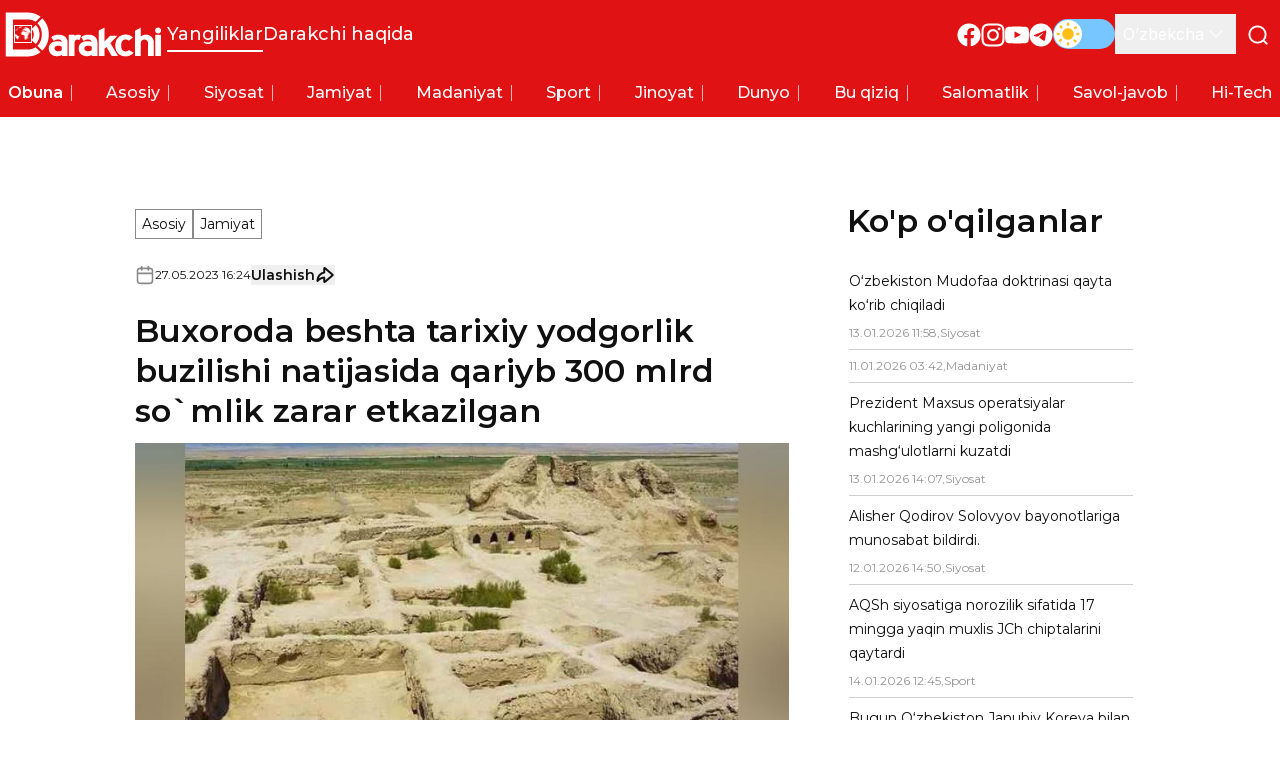

--- FILE ---
content_type: text/x-component
request_url: https://darakchi.uz/oz/210175?_rsc=1wxc1
body_size: -8
content:
0:["rU61KKXK7gDvkYTReqDtO",[["children",["locale","oz","d"],"children","(pages)","children","(news)","children",["id","210175","d"],[["id","210175","d"],{"children":["__PAGE__",{}]}],null,null]]]


--- FILE ---
content_type: text/x-component
request_url: https://darakchi.uz/oz/categories/44?_rsc=1wxc1
body_size: 1984
content:
1:I[9275,[],""]
3:I[1343,[],""]
2:["locale","oz","d"]
0:["rU61KKXK7gDvkYTReqDtO",[["children",["locale","oz","d"],"children","(pages)","children","(news)","children","categories",["categories",{"children":[["id","44","d"],{"children":["__PAGE__",{}]}]},"$undefined","$undefined",true],["categories",{"children":null},[["$","div",null,{"className":"category-container mt-4 lg:mt-16","children":["$","$L1",null,{"parallelRouterKey":"children","segmentPath":["children","$2","children","(pages)","children","(news)","children","categories","children"],"error":"$undefined","errorStyles":"$undefined","errorScripts":"$undefined","template":["$","$L3",null,{}],"templateStyles":"$undefined","templateScripts":"$undefined","notFound":"$undefined","notFoundStyles":"$undefined","styles":"$undefined"}]}],null],[[["$","div",null,{"className":"skeleton h-7 w-48"}],["$","section",null,{"className":"mt-6","children":["$","div",null,{"className":"flex flex-col gap-4 md:grid md:grid-cols-3 md:gap-4","children":[["$","div",null,{"className":"aspect-video h-auto w-full animate-pulse bg-slate-200 dark:bg-slate-700 md:hidden"}],["$","div",null,{"className":"aspect-video h-auto w-full animate-pulse bg-slate-200 dark:bg-slate-700 col-span-2 !hidden !aspect-auto md:!block"}],["$","div",null,{"className":"flex flex-col gap-2 bg-white p-3 dark:bg-0d0d0d md:hidden","children":[["$","div",null,{"className":"animate-pulse space-y-2.5 bg-white dark:bg-0d0d0d lg:space-y-2 border-b border-b-[#11101033] pb-2 dark:border-b-[#FFFFFF33]","children":[["$","div",null,{"children":[["$","div",null,{"className":"mt-1 h-4 w-full bg-slate-200 dark:bg-slate-700"}],["$","div",null,{"className":"mt-1 h-4 w-5/6 bg-slate-200 dark:bg-slate-700"}]]}],["$","div",null,{"className":"flex flex-row-reverse items-center justify-between gap-2 lg:flex-row lg:justify-start","children":[["$","div",null,{"className":"mt-1 h-3 w-8 bg-slate-200 dark:bg-slate-700"}],["$","div",null,{"className":"mt-1 h-3 w-20 bg-slate-200 dark:bg-slate-700"}]]}]]}],["$","div",null,{"className":"animate-pulse space-y-2.5 bg-white dark:bg-0d0d0d lg:space-y-2","children":[["$","div",null,{"children":[["$","div",null,{"className":"mt-1 h-4 w-full bg-slate-200 dark:bg-slate-700"}],["$","div",null,{"className":"mt-1 h-4 w-5/6 bg-slate-200 dark:bg-slate-700"}]]}],["$","div",null,{"className":"flex flex-row-reverse items-center justify-between gap-2 lg:flex-row lg:justify-start","children":[["$","div",null,{"className":"mt-1 h-3 w-8 bg-slate-200 dark:bg-slate-700"}],["$","div",null,{"className":"mt-1 h-3 w-20 bg-slate-200 dark:bg-slate-700"}]]}]]}]]}],["$","div",null,{"className":"col-span-1 hidden flex-col gap-4 md:flex","children":[["$","div",null,{"className":"aspect-video h-auto w-full animate-pulse bg-slate-200 dark:bg-slate-700"}],["$","div",null,{"className":"aspect-video h-auto w-full animate-pulse bg-slate-200 dark:bg-slate-700"}]]}]]}]}],["$","div",null,{"className":"mb-8 mt-4 lg:mt-8 lg:grid lg:grid-cols-3 lg:gap-8 lg:pb-[11.25rem]","children":[["$","div",null,{"className":"flex flex-col items-center gap-6 lg:col-span-2","children":["$","div",null,{"className":"grid w-full grid-cols-1 items-center gap-2.5 sm:grid-cols-2 md:grid-cols-3 lg:flex lg:flex-col lg:gap-4","children":[["$","div",null,{"className":"bg-white dark:bg-0d0d0d lg:grid lg:grid-cols-[16.5rem_auto] w-full","children":[["$","div",null,{"className":"block animate-pulse min-w-[13.25rem]","children":["$","div",null,{"className":"aspect-video h-full w-full bg-slate-200 object-cover object-center shadow-article-card-standard brightness-90 transition-all dark:bg-slate-700 !h-full !w-full"}]}],["$","div",null,{"className":"relative flex animate-pulse flex-col gap-3 p-3 lg:gap-4 h-full w-full justify-between px-4 py-3 lg:!gap-3","children":[["$","div",null,{"className":"flex flex-col gap-3 !gap-2","children":[["$","div",null,{"children":[["$","div",null,{"className":"mt-1 w-full bg-slate-200 dark:bg-slate-700 h-4"}],["$","div",null,{"className":"mt-1 w-5/6 bg-slate-200 dark:bg-slate-700 h-4"}]]}],["$","div",null,{"className":"max-lg:hidden","children":[["$","div",null,{"className":"mt-1 h-4 w-full bg-slate-200 dark:bg-slate-700"}],["$","div",null,{"className":"mt-1 h-4 w-2/3 bg-slate-200 dark:bg-slate-700"}],null]}]]}],["$","div",null,{"className":"flex items-center justify-between","children":[["$","div",null,{"className":"h-4 w-20 bg-slate-200 uppercase dark:bg-slate-700"}],["$","div",null,{"className":"h-4 w-24 bg-slate-200 dark:bg-slate-700 lg:h-6"}]]}]]}]]}],["$","div",null,{"className":"bg-white dark:bg-0d0d0d lg:grid lg:grid-cols-[16.5rem_auto] w-full","children":[["$","div",null,{"className":"block animate-pulse min-w-[13.25rem]","children":["$","div",null,{"className":"aspect-video h-full w-full bg-slate-200 object-cover object-center shadow-article-card-standard brightness-90 transition-all dark:bg-slate-700 !h-full !w-full"}]}],["$","div",null,{"className":"relative flex animate-pulse flex-col gap-3 p-3 lg:gap-4 h-full w-full justify-between px-4 py-3 lg:!gap-3","children":[["$","div",null,{"className":"flex flex-col gap-3 !gap-2","children":[["$","div",null,{"children":[["$","div",null,{"className":"mt-1 w-full bg-slate-200 dark:bg-slate-700 h-4"}],["$","div",null,{"className":"mt-1 w-5/6 bg-slate-200 dark:bg-slate-700 h-4"}]]}],["$","div",null,{"className":"max-lg:hidden","children":[["$","div",null,{"className":"mt-1 h-4 w-full bg-slate-200 dark:bg-slate-700"}],["$","div",null,{"className":"mt-1 h-4 w-2/3 bg-slate-200 dark:bg-slate-700"}],null]}]]}],["$","div",null,{"className":"flex items-center justify-between","children":[["$","div",null,{"className":"h-4 w-20 bg-slate-200 uppercase dark:bg-slate-700"}],["$","div",null,{"className":"h-4 w-24 bg-slate-200 dark:bg-slate-700 lg:h-6"}]]}]]}]]}],["$","div",null,{"className":"bg-white dark:bg-0d0d0d lg:grid lg:grid-cols-[16.5rem_auto] w-full","children":[["$","div",null,{"className":"block animate-pulse min-w-[13.25rem]","children":["$","div",null,{"className":"aspect-video h-full w-full bg-slate-200 object-cover object-center shadow-article-card-standard brightness-90 transition-all dark:bg-slate-700 !h-full !w-full"}]}],["$","div",null,{"className":"relative flex animate-pulse flex-col gap-3 p-3 lg:gap-4 h-full w-full justify-between px-4 py-3 lg:!gap-3","children":[["$","div",null,{"className":"flex flex-col gap-3 !gap-2","children":[["$","div",null,{"children":[["$","div",null,{"className":"mt-1 w-full bg-slate-200 dark:bg-slate-700 h-4"}],["$","div",null,{"className":"mt-1 w-5/6 bg-slate-200 dark:bg-slate-700 h-4"}]]}],["$","div",null,{"className":"max-lg:hidden","children":[["$","div",null,{"className":"mt-1 h-4 w-full bg-slate-200 dark:bg-slate-700"}],["$","div",null,{"className":"mt-1 h-4 w-2/3 bg-slate-200 dark:bg-slate-700"}],null]}]]}],["$","div",null,{"className":"flex items-center justify-between","children":[["$","div",null,{"className":"h-4 w-20 bg-slate-200 uppercase dark:bg-slate-700"}],["$","div",null,{"className":"h-4 w-24 bg-slate-200 dark:bg-slate-700 lg:h-6"}]]}]]}]]}],["$","div",null,{"className":"bg-white dark:bg-0d0d0d lg:grid lg:grid-cols-[16.5rem_auto] w-full","children":[["$","div",null,{"className":"block animate-pulse min-w-[13.25rem]","children":["$","div",null,{"className":"aspect-video h-full w-full bg-slate-200 object-cover object-center shadow-article-card-standard brightness-90 transition-all dark:bg-slate-700 !h-full !w-full"}]}],["$","div",null,{"className":"relative flex animate-pulse flex-col gap-3 p-3 lg:gap-4 h-full w-full justify-between px-4 py-3 lg:!gap-3","children":[["$","div",null,{"className":"flex flex-col gap-3 !gap-2","children":[["$","div",null,{"children":[["$","div",null,{"className":"mt-1 w-full bg-slate-200 dark:bg-slate-700 h-4"}],["$","div",null,{"className":"mt-1 w-5/6 bg-slate-200 dark:bg-slate-700 h-4"}]]}],["$","div",null,{"className":"max-lg:hidden","children":[["$","div",null,{"className":"mt-1 h-4 w-full bg-slate-200 dark:bg-slate-700"}],["$","div",null,{"className":"mt-1 h-4 w-2/3 bg-slate-200 dark:bg-slate-700"}],null]}]]}],["$","div",null,{"className":"flex items-center justify-between","children":[["$","div",null,{"className":"h-4 w-20 bg-slate-200 uppercase dark:bg-slate-700"}],["$","div",null,{"className":"h-4 w-24 bg-slate-200 dark:bg-slate-700 lg:h-6"}]]}]]}]]}],["$","div",null,{"className":"bg-white dark:bg-0d0d0d lg:grid lg:grid-cols-[16.5rem_auto] w-full","children":[["$","div",null,{"className":"block animate-pulse min-w-[13.25rem]","children":["$","div",null,{"className":"aspect-video h-full w-full bg-slate-200 object-cover object-center shadow-article-card-standard brightness-90 transition-all dark:bg-slate-700 !h-full !w-full"}]}],["$","div",null,{"className":"relative flex animate-pulse flex-col gap-3 p-3 lg:gap-4 h-full w-full justify-between px-4 py-3 lg:!gap-3","children":[["$","div",null,{"className":"flex flex-col gap-3 !gap-2","children":[["$","div",null,{"children":[["$","div",null,{"className":"mt-1 w-full bg-slate-200 dark:bg-slate-700 h-4"}],["$","div",null,{"className":"mt-1 w-5/6 bg-slate-200 dark:bg-slate-700 h-4"}]]}],["$","div",null,{"className":"max-lg:hidden","children":[["$","div",null,{"className":"mt-1 h-4 w-full bg-slate-200 dark:bg-slate-700"}],["$","div",null,{"className":"mt-1 h-4 w-2/3 bg-slate-200 dark:bg-slate-700"}],null]}]]}],["$","div",null,{"className":"flex items-center justify-between","children":[["$","div",null,{"className":"h-4 w-20 bg-slate-200 uppercase dark:bg-slate-700"}],["$","div",null,{"className":"h-4 w-24 bg-slate-200 dark:bg-slate-700 lg:h-6"}]]}]]}]]}],["$","div",null,{"className":"bg-white dark:bg-0d0d0d lg:grid lg:grid-cols-[16.5rem_auto] w-full","children":[["$","div",null,{"className":"block animate-pulse min-w-[13.25rem]","children":["$","div",null,{"className":"aspect-video h-full w-full bg-slate-200 object-cover object-center shadow-article-card-standard brightness-90 transition-all dark:bg-slate-700 !h-full !w-full"}]}],["$","div",null,{"className":"relative flex animate-pulse flex-col gap-3 p-3 lg:gap-4 h-full w-full justify-between px-4 py-3 lg:!gap-3","children":[["$","div",null,{"className":"flex flex-col gap-3 !gap-2","children":[["$","div",null,{"children":[["$","div",null,{"className":"mt-1 w-full bg-slate-200 dark:bg-slate-700 h-4"}],["$","div",null,{"className":"mt-1 w-5/6 bg-slate-200 dark:bg-slate-700 h-4"}]]}],["$","div",null,{"className":"max-lg:hidden","children":[["$","div",null,{"className":"mt-1 h-4 w-full bg-slate-200 dark:bg-slate-700"}],["$","div",null,{"className":"mt-1 h-4 w-2/3 bg-slate-200 dark:bg-slate-700"}],null]}]]}],["$","div",null,{"className":"flex items-center justify-between","children":[["$","div",null,{"className":"h-4 w-20 bg-slate-200 uppercase dark:bg-slate-700"}],["$","div",null,{"className":"h-4 w-24 bg-slate-200 dark:bg-slate-700 lg:h-6"}]]}]]}]]}],["$","div",null,{"className":"bg-white dark:bg-0d0d0d lg:grid lg:grid-cols-[16.5rem_auto] w-full","children":[["$","div",null,{"className":"block animate-pulse min-w-[13.25rem]","children":["$","div",null,{"className":"aspect-video h-full w-full bg-slate-200 object-cover object-center shadow-article-card-standard brightness-90 transition-all dark:bg-slate-700 !h-full !w-full"}]}],["$","div",null,{"className":"relative flex animate-pulse flex-col gap-3 p-3 lg:gap-4 h-full w-full justify-between px-4 py-3 lg:!gap-3","children":[["$","div",null,{"className":"flex flex-col gap-3 !gap-2","children":[["$","div",null,{"children":[["$","div",null,{"className":"mt-1 w-full bg-slate-200 dark:bg-slate-700 h-4"}],["$","div",null,{"className":"mt-1 w-5/6 bg-slate-200 dark:bg-slate-700 h-4"}]]}],["$","div",null,{"className":"max-lg:hidden","children":[["$","div",null,{"className":"mt-1 h-4 w-full bg-slate-200 dark:bg-slate-700"}],["$","div",null,{"className":"mt-1 h-4 w-2/3 bg-slate-200 dark:bg-slate-700"}],null]}]]}],["$","div",null,{"className":"flex items-center justify-between","children":[["$","div",null,{"className":"h-4 w-20 bg-slate-200 uppercase dark:bg-slate-700"}],["$","div",null,{"className":"h-4 w-24 bg-slate-200 dark:bg-slate-700 lg:h-6"}]]}]]}]]}],["$","div",null,{"className":"bg-white dark:bg-0d0d0d lg:grid lg:grid-cols-[16.5rem_auto] w-full","children":[["$","div",null,{"className":"block animate-pulse min-w-[13.25rem]","children":["$","div",null,{"className":"aspect-video h-full w-full bg-slate-200 object-cover object-center shadow-article-card-standard brightness-90 transition-all dark:bg-slate-700 !h-full !w-full"}]}],["$","div",null,{"className":"relative flex animate-pulse flex-col gap-3 p-3 lg:gap-4 h-full w-full justify-between px-4 py-3 lg:!gap-3","children":[["$","div",null,{"className":"flex flex-col gap-3 !gap-2","children":[["$","div",null,{"children":[["$","div",null,{"className":"mt-1 w-full bg-slate-200 dark:bg-slate-700 h-4"}],["$","div",null,{"className":"mt-1 w-5/6 bg-slate-200 dark:bg-slate-700 h-4"}]]}],["$","div",null,{"className":"max-lg:hidden","children":[["$","div",null,{"className":"mt-1 h-4 w-full bg-slate-200 dark:bg-slate-700"}],["$","div",null,{"className":"mt-1 h-4 w-2/3 bg-slate-200 dark:bg-slate-700"}],null]}]]}],["$","div",null,{"className":"flex items-center justify-between","children":[["$","div",null,{"className":"h-4 w-20 bg-slate-200 uppercase dark:bg-slate-700"}],["$","div",null,{"className":"h-4 w-24 bg-slate-200 dark:bg-slate-700 lg:h-6"}]]}]]}]]}],["$","div",null,{"className":"bg-white dark:bg-0d0d0d lg:grid lg:grid-cols-[16.5rem_auto] w-full","children":[["$","div",null,{"className":"block animate-pulse min-w-[13.25rem]","children":["$","div",null,{"className":"aspect-video h-full w-full bg-slate-200 object-cover object-center shadow-article-card-standard brightness-90 transition-all dark:bg-slate-700 !h-full !w-full"}]}],["$","div",null,{"className":"relative flex animate-pulse flex-col gap-3 p-3 lg:gap-4 h-full w-full justify-between px-4 py-3 lg:!gap-3","children":[["$","div",null,{"className":"flex flex-col gap-3 !gap-2","children":[["$","div",null,{"children":[["$","div",null,{"className":"mt-1 w-full bg-slate-200 dark:bg-slate-700 h-4"}],["$","div",null,{"className":"mt-1 w-5/6 bg-slate-200 dark:bg-slate-700 h-4"}]]}],["$","div",null,{"className":"max-lg:hidden","children":[["$","div",null,{"className":"mt-1 h-4 w-full bg-slate-200 dark:bg-slate-700"}],["$","div",null,{"className":"mt-1 h-4 w-2/3 bg-slate-200 dark:bg-slate-700"}],null]}]]}],["$","div",null,{"className":"flex items-center justify-between","children":[["$","div",null,{"className":"h-4 w-20 bg-slate-200 uppercase dark:bg-slate-700"}],["$","div",null,{"className":"h-4 w-24 bg-slate-200 dark:bg-slate-700 lg:h-6"}]]}]]}]]}],["$","div",null,{"className":"bg-white dark:bg-0d0d0d lg:grid lg:grid-cols-[16.5rem_auto] w-full","children":[["$","div",null,{"className":"block animate-pulse min-w-[13.25rem]","children":["$","div",null,{"className":"aspect-video h-full w-full bg-slate-200 object-cover object-center shadow-article-card-standard brightness-90 transition-all dark:bg-slate-700 !h-full !w-full"}]}],["$","div",null,{"className":"relative flex animate-pulse flex-col gap-3 p-3 lg:gap-4 h-full w-full justify-between px-4 py-3 lg:!gap-3","children":[["$","div",null,{"className":"flex flex-col gap-3 !gap-2","children":[["$","div",null,{"children":[["$","div",null,{"className":"mt-1 w-full bg-slate-200 dark:bg-slate-700 h-4"}],["$","div",null,{"className":"mt-1 w-5/6 bg-slate-200 dark:bg-slate-700 h-4"}]]}],["$","div",null,{"className":"max-lg:hidden","children":[["$","div",null,{"className":"mt-1 h-4 w-full bg-slate-200 dark:bg-slate-700"}],["$","div",null,{"className":"mt-1 h-4 w-2/3 bg-slate-200 dark:bg-slate-700"}],null]}]]}],["$","div",null,{"className":"flex items-center justify-between","children":[["$","div",null,{"className":"h-4 w-20 bg-slate-200 uppercase dark:bg-slate-700"}],["$","div",null,{"className":"h-4 w-24 bg-slate-200 dark:bg-slate-700 lg:h-6"}]]}]]}]]}],["$","div",null,{"className":"bg-white dark:bg-0d0d0d lg:grid lg:grid-cols-[16.5rem_auto] w-full","children":[["$","div",null,{"className":"block animate-pulse min-w-[13.25rem]","children":["$","div",null,{"className":"aspect-video h-full w-full bg-slate-200 object-cover object-center shadow-article-card-standard brightness-90 transition-all dark:bg-slate-700 !h-full !w-full"}]}],["$","div",null,{"className":"relative flex animate-pulse flex-col gap-3 p-3 lg:gap-4 h-full w-full justify-between px-4 py-3 lg:!gap-3","children":[["$","div",null,{"className":"flex flex-col gap-3 !gap-2","children":[["$","div",null,{"children":[["$","div",null,{"className":"mt-1 w-full bg-slate-200 dark:bg-slate-700 h-4"}],["$","div",null,{"className":"mt-1 w-5/6 bg-slate-200 dark:bg-slate-700 h-4"}]]}],["$","div",null,{"className":"max-lg:hidden","children":[["$","div",null,{"className":"mt-1 h-4 w-full bg-slate-200 dark:bg-slate-700"}],["$","div",null,{"className":"mt-1 h-4 w-2/3 bg-slate-200 dark:bg-slate-700"}],null]}]]}],["$","div",null,{"className":"flex items-center justify-between","children":[["$","div",null,{"className":"h-4 w-20 bg-slate-200 uppercase dark:bg-slate-700"}],["$","div",null,{"className":"h-4 w-24 bg-slate-200 dark:bg-slate-700 lg:h-6"}]]}]]}]]}],["$","div",null,{"className":"bg-white dark:bg-0d0d0d lg:grid lg:grid-cols-[16.5rem_auto] w-full","children":[["$","div",null,{"className":"block animate-pulse min-w-[13.25rem]","children":["$","div",null,{"className":"aspect-video h-full w-full bg-slate-200 object-cover object-center shadow-article-card-standard brightness-90 transition-all dark:bg-slate-700 !h-full !w-full"}]}],["$","div",null,{"className":"relative flex animate-pulse flex-col gap-3 p-3 lg:gap-4 h-full w-full justify-between px-4 py-3 lg:!gap-3","children":[["$","div",null,{"className":"flex flex-col gap-3 !gap-2","children":[["$","div",null,{"children":[["$","div",null,{"className":"mt-1 w-full bg-slate-200 dark:bg-slate-700 h-4"}],["$","div",null,{"className":"mt-1 w-5/6 bg-slate-200 dark:bg-slate-700 h-4"}]]}],["$","div",null,{"className":"max-lg:hidden","children":[["$","div",null,{"className":"mt-1 h-4 w-full bg-slate-200 dark:bg-slate-700"}],["$","div",null,{"className":"mt-1 h-4 w-2/3 bg-slate-200 dark:bg-slate-700"}],null]}]]}],["$","div",null,{"className":"flex items-center justify-between","children":[["$","div",null,{"className":"h-4 w-20 bg-slate-200 uppercase dark:bg-slate-700"}],["$","div",null,{"className":"h-4 w-24 bg-slate-200 dark:bg-slate-700 lg:h-6"}]]}]]}]]}]]}]}],["$","div",null,{"className":"hidden space-y-4 lg:block","children":[["$","div",null,{"className":"skeleton h-8 w-36"}],["$","ul",null,{"className":"space-y-2 bg-white p-3 dark:bg-0d0d0d","children":[["$","li","0",{"className":"border-b border-b-[#11101033] pb-2 dark:border-b-[#FFFFFF33]","children":["$","div",null,{"className":"animate-pulse space-y-2.5 bg-white dark:bg-0d0d0d lg:space-y-2","children":[["$","div",null,{"children":[["$","div",null,{"className":"mt-1 h-4 w-full bg-slate-200 dark:bg-slate-700"}],["$","div",null,{"className":"mt-1 h-4 w-5/6 bg-slate-200 dark:bg-slate-700"}]]}],["$","div",null,{"className":"flex flex-row-reverse items-center justify-between gap-2 lg:flex-row lg:justify-start","children":[["$","div",null,{"className":"mt-1 h-3 w-8 bg-slate-200 dark:bg-slate-700"}],["$","div",null,{"className":"mt-1 h-3 w-20 bg-slate-200 dark:bg-slate-700"}]]}]]}]}],["$","li","1",{"className":"border-b border-b-[#11101033] pb-2 dark:border-b-[#FFFFFF33]","children":["$","div",null,{"className":"animate-pulse space-y-2.5 bg-white dark:bg-0d0d0d lg:space-y-2","children":[["$","div",null,{"children":[["$","div",null,{"className":"mt-1 h-4 w-full bg-slate-200 dark:bg-slate-700"}],["$","div",null,{"className":"mt-1 h-4 w-5/6 bg-slate-200 dark:bg-slate-700"}]]}],["$","div",null,{"className":"flex flex-row-reverse items-center justify-between gap-2 lg:flex-row lg:justify-start","children":[["$","div",null,{"className":"mt-1 h-3 w-8 bg-slate-200 dark:bg-slate-700"}],["$","div",null,{"className":"mt-1 h-3 w-20 bg-slate-200 dark:bg-slate-700"}]]}]]}]}],["$","li","2",{"className":"border-b border-b-[#11101033] pb-2 dark:border-b-[#FFFFFF33]","children":["$","div",null,{"className":"animate-pulse space-y-2.5 bg-white dark:bg-0d0d0d lg:space-y-2","children":[["$","div",null,{"children":[["$","div",null,{"className":"mt-1 h-4 w-full bg-slate-200 dark:bg-slate-700"}],["$","div",null,{"className":"mt-1 h-4 w-5/6 bg-slate-200 dark:bg-slate-700"}]]}],["$","div",null,{"className":"flex flex-row-reverse items-center justify-between gap-2 lg:flex-row lg:justify-start","children":[["$","div",null,{"className":"mt-1 h-3 w-8 bg-slate-200 dark:bg-slate-700"}],["$","div",null,{"className":"mt-1 h-3 w-20 bg-slate-200 dark:bg-slate-700"}]]}]]}]}],["$","li","3",{"className":"border-b border-b-[#11101033] pb-2 dark:border-b-[#FFFFFF33]","children":["$","div",null,{"className":"animate-pulse space-y-2.5 bg-white dark:bg-0d0d0d lg:space-y-2","children":[["$","div",null,{"children":[["$","div",null,{"className":"mt-1 h-4 w-full bg-slate-200 dark:bg-slate-700"}],["$","div",null,{"className":"mt-1 h-4 w-5/6 bg-slate-200 dark:bg-slate-700"}]]}],["$","div",null,{"className":"flex flex-row-reverse items-center justify-between gap-2 lg:flex-row lg:justify-start","children":[["$","div",null,{"className":"mt-1 h-3 w-8 bg-slate-200 dark:bg-slate-700"}],["$","div",null,{"className":"mt-1 h-3 w-20 bg-slate-200 dark:bg-slate-700"}]]}]]}]}],["$","li","4",{"className":"border-b border-b-[#11101033] pb-2 dark:border-b-[#FFFFFF33]","children":["$","div",null,{"className":"animate-pulse space-y-2.5 bg-white dark:bg-0d0d0d lg:space-y-2","children":[["$","div",null,{"children":[["$","div",null,{"className":"mt-1 h-4 w-full bg-slate-200 dark:bg-slate-700"}],["$","div",null,{"className":"mt-1 h-4 w-5/6 bg-slate-200 dark:bg-slate-700"}]]}],["$","div",null,{"className":"flex flex-row-reverse items-center justify-between gap-2 lg:flex-row lg:justify-start","children":[["$","div",null,{"className":"mt-1 h-3 w-8 bg-slate-200 dark:bg-slate-700"}],["$","div",null,{"className":"mt-1 h-3 w-20 bg-slate-200 dark:bg-slate-700"}]]}]]}]}],["$","li","5",{"className":"border-b border-b-[#11101033] pb-2 dark:border-b-[#FFFFFF33]","children":["$","div",null,{"className":"animate-pulse space-y-2.5 bg-white dark:bg-0d0d0d lg:space-y-2","children":[["$","div",null,{"children":[["$","div",null,{"className":"mt-1 h-4 w-full bg-slate-200 dark:bg-slate-700"}],["$","div",null,{"className":"mt-1 h-4 w-5/6 bg-slate-200 dark:bg-slate-700"}]]}],["$","div",null,{"className":"flex flex-row-reverse items-center justify-between gap-2 lg:flex-row lg:justify-start","children":[["$","div",null,{"className":"mt-1 h-3 w-8 bg-slate-200 dark:bg-slate-700"}],["$","div",null,{"className":"mt-1 h-3 w-20 bg-slate-200 dark:bg-slate-700"}]]}]]}]}],["$","li","6",{"className":"border-b border-b-[#11101033] pb-2 dark:border-b-[#FFFFFF33]","children":["$","div",null,{"className":"animate-pulse space-y-2.5 bg-white dark:bg-0d0d0d lg:space-y-2","children":[["$","div",null,{"children":[["$","div",null,{"className":"mt-1 h-4 w-full bg-slate-200 dark:bg-slate-700"}],["$","div",null,{"className":"mt-1 h-4 w-5/6 bg-slate-200 dark:bg-slate-700"}]]}],["$","div",null,{"className":"flex flex-row-reverse items-center justify-between gap-2 lg:flex-row lg:justify-start","children":[["$","div",null,{"className":"mt-1 h-3 w-8 bg-slate-200 dark:bg-slate-700"}],["$","div",null,{"className":"mt-1 h-3 w-20 bg-slate-200 dark:bg-slate-700"}]]}]]}]}],["$","li","7",{"className":"border-b border-b-[#11101033] pb-2 dark:border-b-[#FFFFFF33]","children":["$","div",null,{"className":"animate-pulse space-y-2.5 bg-white dark:bg-0d0d0d lg:space-y-2","children":[["$","div",null,{"children":[["$","div",null,{"className":"mt-1 h-4 w-full bg-slate-200 dark:bg-slate-700"}],["$","div",null,{"className":"mt-1 h-4 w-5/6 bg-slate-200 dark:bg-slate-700"}]]}],["$","div",null,{"className":"flex flex-row-reverse items-center justify-between gap-2 lg:flex-row lg:justify-start","children":[["$","div",null,{"className":"mt-1 h-3 w-8 bg-slate-200 dark:bg-slate-700"}],["$","div",null,{"className":"mt-1 h-3 w-20 bg-slate-200 dark:bg-slate-700"}]]}]]}]}],["$","li","8",{"className":"border-b border-b-[#11101033] pb-2 dark:border-b-[#FFFFFF33]","children":["$","div",null,{"className":"animate-pulse space-y-2.5 bg-white dark:bg-0d0d0d lg:space-y-2","children":[["$","div",null,{"children":[["$","div",null,{"className":"mt-1 h-4 w-full bg-slate-200 dark:bg-slate-700"}],["$","div",null,{"className":"mt-1 h-4 w-5/6 bg-slate-200 dark:bg-slate-700"}]]}],["$","div",null,{"className":"flex flex-row-reverse items-center justify-between gap-2 lg:flex-row lg:justify-start","children":[["$","div",null,{"className":"mt-1 h-3 w-8 bg-slate-200 dark:bg-slate-700"}],["$","div",null,{"className":"mt-1 h-3 w-20 bg-slate-200 dark:bg-slate-700"}]]}]]}]}],["$","li","9",{"className":"","children":["$","div",null,{"className":"animate-pulse space-y-2.5 bg-white dark:bg-0d0d0d lg:space-y-2","children":[["$","div",null,{"children":[["$","div",null,{"className":"mt-1 h-4 w-full bg-slate-200 dark:bg-slate-700"}],["$","div",null,{"className":"mt-1 h-4 w-5/6 bg-slate-200 dark:bg-slate-700"}]]}],["$","div",null,{"className":"flex flex-row-reverse items-center justify-between gap-2 lg:flex-row lg:justify-start","children":[["$","div",null,{"className":"mt-1 h-3 w-8 bg-slate-200 dark:bg-slate-700"}],["$","div",null,{"className":"mt-1 h-3 w-20 bg-slate-200 dark:bg-slate-700"}]]}]]}]}]]}]]}]]}]],[],[]]],[null,"$L4"]]]]
4:[["$","meta","0",{"name":"viewport","content":"width=device-width, initial-scale=1"}],["$","meta","1",{"charSet":"utf-8"}],["$","title","2",{"children":"Jamiyat | 1-bet - Darakchi.uz"}],["$","meta","3",{"name":"description","content":"Dunyo bo'ylab eng so'nggi yangiliklardan xabardor bo'ling. Bizning veb-saytimizda siz mahalliy, milliy va xalqaro voqealar haqida eng so'nggi hisobotlarni topasiz."}],["$","link","4",{"rel":"manifest","href":"/manifest.webmanifest","crossOrigin":"use-credentials"}],["$","meta","5",{"name":"keywords","content":"darakchi, yangiliklar, oxirgi yangiliklar, dunyo yangiliklari, mahalliy yangiliklar, sport yangiliklari, shou-biznes yangiliklari, biznes yangiliklari, texnologiya yangiliklari, sog'liqni saqlash yangiliklari, siyosat yangiliklari"}],["$","link","6",{"rel":"canonical","href":"https://darakchi.uz/oz/categories/44"}],["$","link","7",{"rel":"alternate","hrefLang":"ru","href":"https://darakchi.uz/ru/categories/44"}],["$","link","8",{"rel":"alternate","hrefLang":"en","href":"https://darakchi.uz/en/categories/44"}],["$","link","9",{"rel":"alternate","hrefLang":"uz-Latn-UZ","href":"https://darakchi.uz/oz/categories/44"}],["$","link","10",{"rel":"alternate","hrefLang":"uz-Cyrl-UZ","href":"https://darakchi.uz/uz/categories/44"}],["$","meta","11",{"property":"og:title","content":"Jamiyat | 1-bet - Darakchi.uz"}],["$","meta","12",{"property":"og:description","content":"Dunyo bo'ylab eng so'nggi yangiliklardan xabardor bo'ling. Bizning veb-saytimizda siz mahalliy, milliy va xalqaro voqealar haqida eng so'nggi hisobotlarni topasiz."}],["$","meta","13",{"property":"og:image:type","content":"image/png"}],["$","meta","14",{"property":"og:image:width","content":"1200"}],["$","meta","15",{"property":"og:image:height","content":"630"}],["$","meta","16",{"property":"og:image","content":"https://darakchi.uz/opengraph-image.png?95d164842a27eea1"}],["$","meta","17",{"property":"og:type","content":"website"}],["$","meta","18",{"name":"twitter:card","content":"summary_large_image"}],["$","meta","19",{"name":"twitter:title","content":"Jamiyat | 1-bet - Darakchi.uz"}],["$","meta","20",{"name":"twitter:description","content":"Dunyo bo'ylab eng so'nggi yangiliklardan xabardor bo'ling. Bizning veb-saytimizda siz mahalliy, milliy va xalqaro voqealar haqida eng so'nggi hisobotlarni topasiz."}],["$","meta","21",{"name":"twitter:image:type","content":"image/png"}],["$","meta","22",{"name":"twitter:image:width","content":"1200"}],["$","meta","23",{"name":"twitter:image:height","content":"630"}],["$","meta","24",{"name":"twitter:image","content":"https://darakchi.uz/opengraph-image.png?95d164842a27eea1"}],["$","link","25",{"rel":"icon","href":"/favicon/favicon-32x32.png","type":"image/png","sizes":"32x32"}],["$","link","26",{"rel":"icon","href":"/favicon/favicon-16x16.png","type":"image/png","sizes":"16x16"}],["$","link","27",{"rel":"apple-touch-icon","href":"/favicon/apple-touch-icon.png","sizes":"180x180"}],["$","link","28",{"rel":"mask-icon","href":"/favicon/safari-pinned-tab.svg","color":"#e01214"}],["$","meta","29",{"name":"next-size-adjust"}]]


--- FILE ---
content_type: text/x-component
request_url: https://darakchi.uz/oz/210252?_rsc=1wxc1
body_size: 0
content:
0:["rU61KKXK7gDvkYTReqDtO",[["children",["locale","oz","d"],"children","(pages)","children","(news)","children",["id","210252","d"],[["id","210252","d"],{"children":["__PAGE__",{}]}],null,null]]]


--- FILE ---
content_type: application/javascript
request_url: https://ads.digitalcaramel.com/js/darakchi.uz.js?ts=1769203108101
body_size: 10012
content:
const _0xc83285=_0x1148;(function(_0x247484,_0x2bf5a5){const _0x251bf6=_0x1148,_0x1653db=_0x247484();while(!![]){try{const _0x24404f=parseInt(_0x251bf6(0x1ab))/0x1*(parseInt(_0x251bf6(0x1ed))/0x2)+parseInt(_0x251bf6(0x1af))/0x3+parseInt(_0x251bf6(0x207))/0x4+-parseInt(_0x251bf6(0x1f2))/0x5*(-parseInt(_0x251bf6(0x20b))/0x6)+parseInt(_0x251bf6(0x1fe))/0x7+-parseInt(_0x251bf6(0x1de))/0x8+-parseInt(_0x251bf6(0x1bc))/0x9;if(_0x24404f===_0x2bf5a5)break;else _0x1653db['push'](_0x1653db['shift']());}catch(_0x486d20){_0x1653db['push'](_0x1653db['shift']());}}}(_0x116c,0xee0f1));const adfoxBiddersMap={'betweenDigital':_0xc83285(0x1dd),'alfasense':_0xc83285(0x20a),'adriver':_0xc83285(0x1d5),'getintent':'1366078','buzzoola':_0xc83285(0x1e5),'otm':'1536143','mediasniper':_0xc83285(0x1d7),'solta':'2468261','segmento':_0xc83285(0x1ee)},adUnits=[{'code':_0xc83285(0x1f9),'bids':[{'bidder':_0xc83285(0x1db),'params':{'placementId':_0xc83285(0x1cf)}},{'bidder':_0xc83285(0x1a0),'params':{'placementId':_0xc83285(0x1b4)}},{'bidder':'adriver','params':{'placementId':'57:darakchi.uz_336x280_desk1'}},{'bidder':_0xc83285(0x1eb),'params':{'placementId':_0xc83285(0x1f5)}},{'bidder':_0xc83285(0x1e2),'params':{'placementId':_0xc83285(0x202)}},{'bidder':_0xc83285(0x1f3),'params':{'placementId':_0xc83285(0x1a9)}},{'bidder':_0xc83285(0x1da),'params':{'placementId':_0xc83285(0x1e7)}},{'bidder':'mediasniper','params':{'placementId':_0xc83285(0x1f0)}},{'bidder':_0xc83285(0x1be),'params':{'placementId':'49-Bz5Yx'}},{'bidder':'umg','params':{'placementId':_0xc83285(0x1fb)}},,{'bidder':_0xc83285(0x1c8),'params':{'placementId':_0xc83285(0x1b8)}}],'sizes':[[0x12c,0xfa],[0x150,0x118]]},{'code':'adfox_172985267936721701','bids':[{'bidder':_0xc83285(0x1db),'params':{'placementId':_0xc83285(0x1a5)}},{'bidder':_0xc83285(0x1a0),'params':{'placementId':_0xc83285(0x1ca)}},{'bidder':_0xc83285(0x1c6),'params':{'placementId':_0xc83285(0x208)}},{'bidder':_0xc83285(0x1eb),'params':{'placementId':_0xc83285(0x1f5)}},{'bidder':_0xc83285(0x1e2),'params':{'placementId':_0xc83285(0x1c2)}},{'bidder':_0xc83285(0x1f3),'params':{'placementId':'75477'}},{'bidder':_0xc83285(0x1da),'params':{'placementId':_0xc83285(0x209)}},{'bidder':_0xc83285(0x1cc),'params':{'placementId':'18054'}},{'bidder':'solta','params':{'placementId':'49-Un8Ie'}},{'bidder':'umg','params':{'placementId':_0xc83285(0x1d3)}},,{'bidder':'segmento','params':{'placementId':'6809'}}],'sizes':[[0x12c,0xfa],[0x150,0x118]]},{'code':_0xc83285(0x1ae),'bids':[{'bidder':_0xc83285(0x1db),'params':{'placementId':_0xc83285(0x1b6)}},{'bidder':_0xc83285(0x1a0),'params':{'placementId':_0xc83285(0x1c0)}},{'bidder':_0xc83285(0x1c6),'params':{'placementId':_0xc83285(0x1d9)}},{'bidder':_0xc83285(0x1eb),'params':{'placementId':_0xc83285(0x1f5)}},{'bidder':_0xc83285(0x1e2),'params':{'placementId':_0xc83285(0x1ac)}},{'bidder':_0xc83285(0x1f3),'params':{'placementId':_0xc83285(0x20f)}},{'bidder':_0xc83285(0x1da),'params':{'placementId':_0xc83285(0x1d6)}},{'bidder':_0xc83285(0x1cc),'params':{'placementId':'18055'}},{'bidder':_0xc83285(0x1be),'params':{'placementId':_0xc83285(0x1e3)}},{'bidder':'umg','params':{'placementId':_0xc83285(0x203)}},,{'bidder':_0xc83285(0x1c8),'params':{'placementId':_0xc83285(0x1f4)}}],'sizes':[[0x12c,0xfa],[0x150,0x118]]},{'code':_0xc83285(0x204),'bids':[{'bidder':_0xc83285(0x1db),'params':{'placementId':'4802928'}},{'bidder':_0xc83285(0x1a0),'params':{'placementId':_0xc83285(0x1df)}},{'bidder':_0xc83285(0x1c6),'params':{'placementId':_0xc83285(0x1bf)}},{'bidder':_0xc83285(0x1eb),'params':{'placementId':_0xc83285(0x1f5)}},{'bidder':_0xc83285(0x1e2),'params':{'placementId':'1279090'}},{'bidder':_0xc83285(0x1f3),'params':{'placementId':_0xc83285(0x1a3)}},{'bidder':'sape','params':{'placementId':'918338'}},{'bidder':_0xc83285(0x1cc),'params':{'placementId':_0xc83285(0x1a4)}},{'bidder':_0xc83285(0x1be),'params':{'placementId':_0xc83285(0x1e1)}},{'bidder':_0xc83285(0x1e4),'params':{'placementId':_0xc83285(0x20d)}},,{'bidder':_0xc83285(0x1c8),'params':{'placementId':'6809'}}],'sizes':[[0x12c,0xfa],[0x150,0x118]]},{'code':_0xc83285(0x1c7),'bids':[{'bidder':_0xc83285(0x1db),'params':{'placementId':'4802929'}},{'bidder':'alfasense','params':{'placementId':'43010'}},{'bidder':_0xc83285(0x1c6),'params':{'placementId':_0xc83285(0x1b3)}},{'bidder':_0xc83285(0x1eb),'params':{'placementId':'66_336x280_alfadart'}},{'bidder':_0xc83285(0x1e2),'params':{'placementId':'1279091'}},{'bidder':_0xc83285(0x1f3),'params':{'placementId':_0xc83285(0x1c3)}},{'bidder':_0xc83285(0x1da),'params':{'placementId':_0xc83285(0x1fc)}},{'bidder':'mediasniper','params':{'placementId':_0xc83285(0x201)}},{'bidder':'solta','params':{'placementId':'49-Zy2No'}},{'bidder':_0xc83285(0x1e4),'params':{'placementId':'9693'}},,{'bidder':'segmento','params':{'placementId':_0xc83285(0x1b0)}}],'sizes':[[0x12c,0xfa],[0x150,0x118]]},{'code':_0xc83285(0x1b5),'bids':[{'bidder':_0xc83285(0x1db),'params':{'placementId':_0xc83285(0x1bb)}},{'bidder':_0xc83285(0x1a0),'params':{'placementId':_0xc83285(0x200)}},{'bidder':_0xc83285(0x1c6),'params':{'placementId':_0xc83285(0x1e0)}},{'bidder':_0xc83285(0x1eb),'params':{'placementId':_0xc83285(0x1f1)}},{'bidder':_0xc83285(0x1e2),'params':{'placementId':_0xc83285(0x1ec)}},{'bidder':_0xc83285(0x1f3),'params':{'placementId':_0xc83285(0x1ce)}},{'bidder':_0xc83285(0x1da),'params':{'placementId':_0xc83285(0x1d0)}},{'bidder':_0xc83285(0x1cc),'params':{'placementId':_0xc83285(0x206)}},{'bidder':_0xc83285(0x1be),'params':{'placementId':_0xc83285(0x1ff)}},{'bidder':_0xc83285(0x1e4),'params':{'placementId':_0xc83285(0x1cd)}},,{'bidder':'segmento','params':{'placementId':_0xc83285(0x1aa)}}],'sizes':[[0x3ca,0x5a],[0x2d8,0x5a]]},{'code':_0xc83285(0x1c4),'bids':[{'bidder':_0xc83285(0x1db),'params':{'placementId':_0xc83285(0x1c9)}},{'bidder':'alfasense','params':{'placementId':_0xc83285(0x1bd)}},{'bidder':'adriver','params':{'placementId':_0xc83285(0x1ba)}},{'bidder':_0xc83285(0x1eb),'params':{'placementId':_0xc83285(0x1a6)}},{'bidder':_0xc83285(0x1e2),'params':{'placementId':_0xc83285(0x1b1)}},{'bidder':'otm','params':{'placementId':_0xc83285(0x1d4)}},{'bidder':_0xc83285(0x1da),'params':{'placementId':'918341'}},{'bidder':_0xc83285(0x1cc),'params':{'placementId':_0xc83285(0x1fa)}},{'bidder':_0xc83285(0x1be),'params':{'placementId':'49-Uh1Cl'}},{'bidder':_0xc83285(0x1e4),'params':{'placementId':_0xc83285(0x1ef)}},,{'bidder':'segmento','params':{'placementId':_0xc83285(0x1ad)}}],'sizes':[[0x12c,0xfa]]},{'code':'adfox_173260772060971701','bids':[{'bidder':'betweenDigital','params':{'placementId':_0xc83285(0x1b7)}},{'bidder':_0xc83285(0x1a0),'params':{'placementId':'50004'}},{'bidder':_0xc83285(0x1c6),'params':{'placementId':_0xc83285(0x20e)}},{'bidder':_0xc83285(0x1eb),'params':{'placementId':_0xc83285(0x1a6)}},{'bidder':_0xc83285(0x1e2),'params':{'placementId':'1282571'}},{'bidder':_0xc83285(0x1f3),'params':{'placementId':_0xc83285(0x1a2)}},{'bidder':_0xc83285(0x1da),'params':{'placementId':_0xc83285(0x1a7)}},{'bidder':_0xc83285(0x1cc),'params':{'placementId':_0xc83285(0x1e9)}},{'bidder':'solta','params':{'placementId':_0xc83285(0x1cb)}},{'bidder':_0xc83285(0x1c8),'params':{'placementId':'8095'}},{'bidder':_0xc83285(0x1e4),'params':{'placementId':_0xc83285(0x1b2)}}],'sizes':[[0x12c,0xfa]]},{'code':_0xc83285(0x1f8),'bids':[{'bidder':'betweenDigital','params':{'placementId':_0xc83285(0x1f6)}},{'bidder':'alfasense','params':{'placementId':_0xc83285(0x1f7)}},{'bidder':'adriver','params':{'placementId':_0xc83285(0x1d8)}},{'bidder':_0xc83285(0x1eb),'params':{'placementId':'66_728x90_alfadart'}},{'bidder':_0xc83285(0x1e2),'params':{'placementId':_0xc83285(0x1e6)}},{'bidder':'otm','params':{'placementId':_0xc83285(0x1c1)}},{'bidder':'sape','params':{'placementId':_0xc83285(0x205)}},{'bidder':'mediasniper','params':{'placementId':_0xc83285(0x20c)}},{'bidder':_0xc83285(0x1be),'params':{'placementId':_0xc83285(0x1dc)}},{'bidder':_0xc83285(0x1c8),'params':{'placementId':_0xc83285(0x1d2)}},{'bidder':_0xc83285(0x1e4),'params':{'placementId':_0xc83285(0x1b9)}}],'sizes':[[0x12c,0xfa]]}],userTimeout=0x5dc;window[_0xc83285(0x1a1)]={'biddersMap':adfoxBiddersMap,'adUnits':adUnits,'timeout':userTimeout};function _0x116c(){const _0x5086bd=['57:darakchi.uz_336x280_mob2','43006','89913','1279088','75480','adfox_173013297121991701','text/css','adriver','adfox_172985448418811701','segmento','4802932','43004','49-Au7Qn','mediasniper','9687','75481','4802925','918340','type','8094','9690','75482','1366076','918337','2302787','57:darakchi.uz_728x90_desk','57:darakchi.uz_336x280_mob1','sape','betweenDigital','49-Bs3Su','1366074','12040336ImipgR','43008','57:darakchi.uz_floorAd_desk_100%_120','49-Bn2Ou','buzzoola','49-Ey1Cm','umg','1394119','1282572','918335','stylesheet','19950','href','getintent','1279092','2LVCXOB','1928954','9688','18053','66_970x90_alfadart','7309945gEOpil','otm','6808','66_336x280_alfadart','4811183','50006','adfox_173260772233461701','adfox_172985268523861701','18059','9689','918339','link','7362481djoLhw','49-Ty1Yh','43012','18057','1279087','9691','adfox_172985267645381701','922898','18058','2762124DqelOw','57:darakchi.uz_336x280_desk2','918336','1366075','6pbLvPn','19951','9692','57:darakchi.uz_300x250_desk','75478','alfasense','YaHeaderBiddingSettings','89912','75479','18056','4802926','66_300x250_alfadart','922895','appendChild','75476','6804','1694816lHPPtO','1279089','6805','adfox_172985267775141701','2859843gShxrH','6810','1279093','10680','57:darakchi.uz_336x280_mob3','43002','adfox_172985266275441701','4802927','4811182','6806','10679','57:darakchi.uz_floorAd_mob_300x250','4802931','30350421LtzwlW','43014','solta'];_0x116c=function(){return _0x5086bd;};return _0x116c();}const dcCss=document['createElement'](_0xc83285(0x1fd));function _0x1148(_0x49a280,_0x46b8e9){const _0x116c2a=_0x116c();return _0x1148=function(_0x114850,_0x1e1adc){_0x114850=_0x114850-0x1a0;let _0x4626c1=_0x116c2a[_0x114850];return _0x4626c1;},_0x1148(_0x49a280,_0x46b8e9);}dcCss[_0xc83285(0x1d1)]=_0xc83285(0x1c5),dcCss['rel']=_0xc83285(0x1e8),dcCss[_0xc83285(0x1ea)]='https://ads.digitalcaramel.com/css/darakchi.uz.css',document['head'][_0xc83285(0x1a8)](dcCss);

--- FILE ---
content_type: text/x-component
request_url: https://darakchi.uz/oz/210201?_rsc=1wxc1
body_size: 0
content:
0:["rU61KKXK7gDvkYTReqDtO",[["children",["locale","oz","d"],"children","(pages)","children","(news)","children",["id","210201","d"],[["id","210201","d"],{"children":["__PAGE__",{}]}],null,null]]]


--- FILE ---
content_type: text/x-component
request_url: https://darakchi.uz/oz/210317?_rsc=1wxc1
body_size: -8
content:
0:["rU61KKXK7gDvkYTReqDtO",[["children",["locale","oz","d"],"children","(pages)","children","(news)","children",["id","210317","d"],[["id","210317","d"],{"children":["__PAGE__",{}]}],null,null]]]


--- FILE ---
content_type: text/x-component
request_url: https://darakchi.uz/oz/210365?_rsc=1wxc1
body_size: -7
content:
0:["rU61KKXK7gDvkYTReqDtO",[["children",["locale","oz","d"],"children","(pages)","children","(news)","children",["id","210365","d"],[["id","210365","d"],{"children":["__PAGE__",{}]}],null,null]]]


--- FILE ---
content_type: text/x-component
request_url: https://darakchi.uz/oz/210274?_rsc=1wxc1
body_size: 1
content:
0:["rU61KKXK7gDvkYTReqDtO",[["children",["locale","oz","d"],"children","(pages)","children","(news)","children",["id","210274","d"],[["id","210274","d"],{"children":["__PAGE__",{}]}],null,null]]]


--- FILE ---
content_type: application/javascript; charset=UTF-8
request_url: https://darakchi.uz/_next/static/chunks/121-c3ea4e8407230792.js
body_size: 2995
content:
(self.webpackChunk_N_E=self.webpackChunk_N_E||[]).push([[121],{7138:function(e,t,n){"use strict";n.r(t),n.d(t,{default:function(){return o.a}});var r=n(231),o=n.n(r),u={};for(var l in r)"default"!==l&&(u[l]=(function(e){return r[e]}).bind(0,l));n.d(t,u)},357:function(e,t,n){"use strict";var r,o;e.exports=(null==(r=n.g.process)?void 0:r.env)&&"object"==typeof(null==(o=n.g.process)?void 0:o.env)?n.g.process:n(8081)},5944:function(e,t,n){"use strict";function r(e,t,n,r){return!1}Object.defineProperty(t,"__esModule",{value:!0}),Object.defineProperty(t,"getDomainLocale",{enumerable:!0,get:function(){return r}}),n(8157),("function"==typeof t.default||"object"==typeof t.default&&null!==t.default)&&void 0===t.default.__esModule&&(Object.defineProperty(t.default,"__esModule",{value:!0}),Object.assign(t.default,t),e.exports=t.default)},231:function(e,t,n){"use strict";Object.defineProperty(t,"__esModule",{value:!0}),Object.defineProperty(t,"default",{enumerable:!0,get:function(){return _}});let r=n(9920),o=n(7437),u=r._(n(2265)),l=n(8016),i=n(8029),c=n(1142),f=n(3461),a=n(844),s=n(291),d=n(4467),p=n(3106),h=n(5944),v=n(4897),y=n(1507),b=new Set;function g(e,t,n,r,o,u){if("undefined"!=typeof window&&(u||(0,i.isLocalURL)(t))){if(!r.bypassPrefetchedCheck){let o=t+"%"+n+"%"+(void 0!==r.locale?r.locale:"locale"in e?e.locale:void 0);if(b.has(o))return;b.add(o)}Promise.resolve(u?e.prefetch(t,o):e.prefetch(t,n,r)).catch(e=>{})}}function m(e){return"string"==typeof e?e:(0,c.formatUrl)(e)}let _=u.default.forwardRef(function(e,t){let n,r;let{href:c,as:b,children:_,prefetch:T=null,passHref:x,replace:C,shallow:j,scroll:k,locale:L,onClick:w,onMouseEnter:M,onTouchStart:P,legacyBehavior:E=!1,...O}=e;n=_,E&&("string"==typeof n||"number"==typeof n)&&(n=(0,o.jsx)("a",{children:n}));let I=u.default.useContext(s.RouterContext),R=u.default.useContext(d.AppRouterContext),A=null!=I?I:R,S=!I,U=!1!==T,K=null===T?y.PrefetchKind.AUTO:y.PrefetchKind.FULL,{href:D,as:N}=u.default.useMemo(()=>{if(!I){let e=m(c);return{href:e,as:b?m(b):e}}let[e,t]=(0,l.resolveHref)(I,c,!0);return{href:e,as:b?(0,l.resolveHref)(I,b):t||e}},[I,c,b]),H=u.default.useRef(D),q=u.default.useRef(N);E&&(r=u.default.Children.only(n));let z=E?r&&"object"==typeof r&&r.ref:t,[B,F,G]=(0,p.useIntersection)({rootMargin:"200px"}),J=u.default.useCallback(e=>{(q.current!==N||H.current!==D)&&(G(),q.current=N,H.current=D),B(e),z&&("function"==typeof z?z(e):"object"==typeof z&&(z.current=e))},[N,z,D,G,B]);u.default.useEffect(()=>{A&&F&&U&&g(A,D,N,{locale:L},{kind:K},S)},[N,D,F,L,U,null==I?void 0:I.locale,A,S,K]);let Q={ref:J,onClick(e){E||"function"!=typeof w||w(e),E&&r.props&&"function"==typeof r.props.onClick&&r.props.onClick(e),A&&!e.defaultPrevented&&function(e,t,n,r,o,l,c,f,a){let{nodeName:s}=e.currentTarget;if("A"===s.toUpperCase()&&(function(e){let t=e.currentTarget.getAttribute("target");return t&&"_self"!==t||e.metaKey||e.ctrlKey||e.shiftKey||e.altKey||e.nativeEvent&&2===e.nativeEvent.which}(e)||!a&&!(0,i.isLocalURL)(n)))return;e.preventDefault();let d=()=>{let e=null==c||c;"beforePopState"in t?t[o?"replace":"push"](n,r,{shallow:l,locale:f,scroll:e}):t[o?"replace":"push"](r||n,{scroll:e})};a?u.default.startTransition(d):d()}(e,A,D,N,C,j,k,L,S)},onMouseEnter(e){E||"function"!=typeof M||M(e),E&&r.props&&"function"==typeof r.props.onMouseEnter&&r.props.onMouseEnter(e),A&&(U||!S)&&g(A,D,N,{locale:L,priority:!0,bypassPrefetchedCheck:!0},{kind:K},S)},onTouchStart:function(e){E||"function"!=typeof P||P(e),E&&r.props&&"function"==typeof r.props.onTouchStart&&r.props.onTouchStart(e),A&&(U||!S)&&g(A,D,N,{locale:L,priority:!0,bypassPrefetchedCheck:!0},{kind:K},S)}};if((0,f.isAbsoluteUrl)(N))Q.href=N;else if(!E||x||"a"===r.type&&!("href"in r.props)){let e=void 0!==L?L:null==I?void 0:I.locale,t=(null==I?void 0:I.isLocaleDomain)&&(0,h.getDomainLocale)(N,e,null==I?void 0:I.locales,null==I?void 0:I.domainLocales);Q.href=t||(0,v.addBasePath)((0,a.addLocale)(N,e,null==I?void 0:I.defaultLocale))}return E?u.default.cloneElement(r,Q):(0,o.jsx)("a",{...O,...Q,children:n})});("function"==typeof t.default||"object"==typeof t.default&&null!==t.default)&&void 0===t.default.__esModule&&(Object.defineProperty(t.default,"__esModule",{value:!0}),Object.assign(t.default,t),e.exports=t.default)},3106:function(e,t,n){"use strict";Object.defineProperty(t,"__esModule",{value:!0}),Object.defineProperty(t,"useIntersection",{enumerable:!0,get:function(){return c}});let r=n(2265),o=n(9189),u="function"==typeof IntersectionObserver,l=new Map,i=[];function c(e){let{rootRef:t,rootMargin:n,disabled:c}=e,f=c||!u,[a,s]=(0,r.useState)(!1),d=(0,r.useRef)(null),p=(0,r.useCallback)(e=>{d.current=e},[]);return(0,r.useEffect)(()=>{if(u){if(f||a)return;let e=d.current;if(e&&e.tagName)return function(e,t,n){let{id:r,observer:o,elements:u}=function(e){let t;let n={root:e.root||null,margin:e.rootMargin||""},r=i.find(e=>e.root===n.root&&e.margin===n.margin);if(r&&(t=l.get(r)))return t;let o=new Map;return t={id:n,observer:new IntersectionObserver(e=>{e.forEach(e=>{let t=o.get(e.target),n=e.isIntersecting||e.intersectionRatio>0;t&&n&&t(n)})},e),elements:o},i.push(n),l.set(n,t),t}(n);return u.set(e,t),o.observe(e),function(){if(u.delete(e),o.unobserve(e),0===u.size){o.disconnect(),l.delete(r);let e=i.findIndex(e=>e.root===r.root&&e.margin===r.margin);e>-1&&i.splice(e,1)}}}(e,e=>e&&s(e),{root:null==t?void 0:t.current,rootMargin:n})}else if(!a){let e=(0,o.requestIdleCallback)(()=>s(!0));return()=>(0,o.cancelIdleCallback)(e)}},[f,n,t,a,d.current]),[p,a,(0,r.useCallback)(()=>{s(!1)},[])]}("function"==typeof t.default||"object"==typeof t.default&&null!==t.default)&&void 0===t.default.__esModule&&(Object.defineProperty(t.default,"__esModule",{value:!0}),Object.assign(t.default,t),e.exports=t.default)},8081:function(e){!function(){var t={229:function(e){var t,n,r,o=e.exports={};function u(){throw Error("setTimeout has not been defined")}function l(){throw Error("clearTimeout has not been defined")}function i(e){if(t===setTimeout)return setTimeout(e,0);if((t===u||!t)&&setTimeout)return t=setTimeout,setTimeout(e,0);try{return t(e,0)}catch(n){try{return t.call(null,e,0)}catch(n){return t.call(this,e,0)}}}!function(){try{t="function"==typeof setTimeout?setTimeout:u}catch(e){t=u}try{n="function"==typeof clearTimeout?clearTimeout:l}catch(e){n=l}}();var c=[],f=!1,a=-1;function s(){f&&r&&(f=!1,r.length?c=r.concat(c):a=-1,c.length&&d())}function d(){if(!f){var e=i(s);f=!0;for(var t=c.length;t;){for(r=c,c=[];++a<t;)r&&r[a].run();a=-1,t=c.length}r=null,f=!1,function(e){if(n===clearTimeout)return clearTimeout(e);if((n===l||!n)&&clearTimeout)return n=clearTimeout,clearTimeout(e);try{n(e)}catch(t){try{return n.call(null,e)}catch(t){return n.call(this,e)}}}(e)}}function p(e,t){this.fun=e,this.array=t}function h(){}o.nextTick=function(e){var t=Array(arguments.length-1);if(arguments.length>1)for(var n=1;n<arguments.length;n++)t[n-1]=arguments[n];c.push(new p(e,t)),1!==c.length||f||i(d)},p.prototype.run=function(){this.fun.apply(null,this.array)},o.title="browser",o.browser=!0,o.env={},o.argv=[],o.version="",o.versions={},o.on=h,o.addListener=h,o.once=h,o.off=h,o.removeListener=h,o.removeAllListeners=h,o.emit=h,o.prependListener=h,o.prependOnceListener=h,o.listeners=function(e){return[]},o.binding=function(e){throw Error("process.binding is not supported")},o.cwd=function(){return"/"},o.chdir=function(e){throw Error("process.chdir is not supported")},o.umask=function(){return 0}}},n={};function r(e){var o=n[e];if(void 0!==o)return o.exports;var u=n[e]={exports:{}},l=!0;try{t[e](u,u.exports,r),l=!1}finally{l&&delete n[e]}return u.exports}r.ab="//";var o=r(229);e.exports=o}()},307:function(e,t,n){"use strict";var r=n(2265),o=n(8945);function u(){let e=r.useContext(o.IntlContext);if(!e)throw Error(void 0);return e}t.useIntlContext=u,t.useLocale=function(){return u().locale}},9773:function(e,t,n){"use strict";Object.defineProperty(t,"__esModule",{value:!0});var r=n(307);n(2265),n(8945),t.useLocale=r.useLocale}}]);